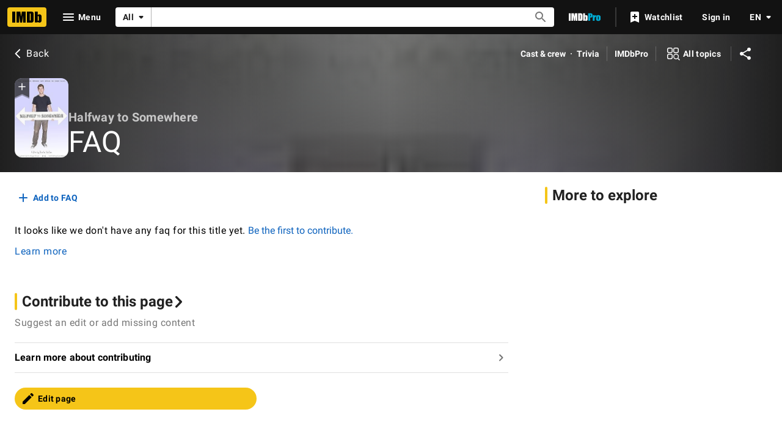

--- FILE ---
content_type: application/javascript
request_url: https://dqpnq362acqdi.cloudfront.net/_next/static/chunks/pages/title/%5Btconst%5D/faq-3aac52e0b471d05a.js
body_size: 5185
content:
(self.webpackChunk_N_E=self.webpackChunk_N_E||[]).push([[8913],{92746:function(e,t,n){(window.__NEXT_P=window.__NEXT_P||[]).push(["/title/[tconst]/faq",function(){return n(15032)}])},39257:function(e,t,n){"use strict";n.d(t,{Ol:function(){return r},oW:function(){return s}});var i=n(52322),a=n(2784);let o=a.createContext({modalContributionConfigs:{}}),s=e=>{let{children:t,value:n}=e;return(0,i.jsx)(o.Provider,{value:n,children:t})},r=()=>a.useContext(o)},67516:function(e,t,n){"use strict";n.d(t,{c:function(){return I}});var i=n(52322),a=n(14865),o=n(2784),s=n(88169),r=n(84314),l=n(11438),d=n(14438),u=n(30634),c=n(1833),f=n(39366),p=n(46138),m=n(19596),g=n(23906);let x={id:"common_ariaLabel_closePrompt",defaultMessage:"Close Prompt"},T={id:"common_contributionModal_iframeTitle",defaultMessage:"Contribution form"},h=e=>{let{contributionLink:t,isOpen:n,onClose:a}=e,r=(0,g.wL)("ContributionModal"),l=(0,p.Z)(),[d,u]=(0,o.useState)(n&&!!t),c=o.useRef(),m=()=>{c.current?.contentWindow?.location.href===(0,f.Pj)()&&a()};return o.useEffect(()=>{if(d){if(c.current)return c.current.addEventListener("load",m),()=>{c.current?.removeEventListener("load",m)};r.error("Failed to create or attach contribution iFrame.")}},[d]),o.useEffect(()=>{u(n&&!!t)},[n,t]),(0,i.jsx)(i.Fragment,{children:!!d&&(0,i.jsx)(s.Drawer,{isOpen:n,onCloseClicked:()=>a(),side:"right",closePromptLabel:l.formatMessage(x),children:(0,i.jsx)(b,{"data-testid":"contribution-modal-iframe",ref:c,src:t?.url,title:l.formatMessage(T)})})})},b=m.styled.iframe.withConfig({componentId:"sc-4777df6f-0"})(["height:calc(100vh - 6rem);width:100%;position:absolute;overflow-y:scroll;"]);var y=n(39257);function I(e,t){let n=(0,s.useBreakpointsAsConfig)(),{modalContributionConfigs:p,addContributionModals:m}=(0,y.Ol)(),g=(0,r.n)(),{makeRefMarker:x}=(0,l.Lz)(),T=(0,d.EO)(),[b,I]=(0,o.useState)(!1),[_,w]=(0,o.useState)(void 0);if(p)return{shouldShowCta:e=>!!P(p,e),onOpen:(i,o)=>{if(o.preventDefault(),o.stopPropagation(),!(0,a.getIsBrowser)()||!n)return;let s=P(p,i);if(s){if(t&&(s?.isInIframeLink&&(s.isInIframeLink.url=(0,c.f_)(s.isInIframeLink.url,"category",t.toLowerCase(),!0)),s?.notInIframeLink&&(s.notInIframeLink.url=(0,c.f_)(s.notInIframeLink.url,"category",t.toLowerCase(),!0))),g){if(n.l||n.xl)T({pageAction:f.zq.open,refMarkerSuffix:e}),w(s?.isInIframeLink),I(!0);else{let e=s?.notInIframeLink?.url;window.open(e,"_self")}}else(0,u.rf)(x(e))}},createContributionModal:()=>(0,i.jsx)(h,{contributionLink:_,isOpen:b,onClose:()=>{T({pageAction:f.zq.close,refMarkerSuffix:e}),I(!1)}}),updateContextFromPaginationResults:e=>{e&&m?.(e)}}}let P=(e,t)=>{let n;let{operation:i,imdbConst:a,dataType:o}=t,s=e?.[a]?.[o];if(s){switch(i){case f.OX.ADD:n=s.addUrls;break;case f.OX.EDIT:n=s.editUrls;break;default:n=s.reportUrls}return n}}},67522:function(e,t,n){"use strict";n.d(t,{h:function(){return r}});var i=n(52322);n(2784);var a=n(19596),o=n(88169),s=n(86704);let r=(0,a.default)(e=>(0,i.jsx)(o.Icon,{name:"alexa",type:"inline",className:e.className})).withConfig({componentId:"sc-1b70c226-0"})(["fill:#00caff;margin-left:",";font-size:1.3em;vertical-align:text-bottom;"],s.spacing.xxs)},21101:function(e,t,n){"use strict";var i=n(52322);n(2784);var a=n(46138),o=n(88169),s=n(92078),r=n(36589),l=n(8969),d=n(25436),u=n(49996),c=n(11438),f=n(39366),p=n(67516),m=n(74720),g=n(85681),x=n(54274),T=n(56029);let h=e=>{let{pageTitle:t,dataType:n,helpSection:h,mainMessageOverride:b}=e,y=(0,a.Z)(),{makeRefMarker:I,value:P}=(0,c.Lz)(),{pageType:_,pageConst:w}=(0,u.y)(),C=(0,p.c)(c.Cd.CONTRIBUTION),{getContributionProps:A}=(0,s.Yp)();if(!w)return null;let j=A({operation:l.k.Add,subjectId:w,itemType:d.SubPageType.FAQ}),q={operation:f.OX.ADD,dataType:n,imdbConst:w},M=n===f.nQ.FAQ,S=`https://contribute.imdb.com/${n}/${w}/add?ref_=${P}_${n}`,Q=`https://contribute.imdb.com/updates/guide/${h}?ref_=${I(c.Cd.HELP)}`,$=b||(0,T.j)(y,_,t,void 0),F=y.formatMessage(g.Qn),L=y.formatMessage(g.Vl);return(0,i.jsx)(o.PageSection,{children:(0,i.jsx)(x.a,{mainMessageText:$,contributionComponent:(0,i.jsxs)(i.Fragment,{children:[!!C&&C.shouldShowCta(q)&&(0,i.jsxs)(i.Fragment,{children:[(0,i.jsx)(o.TextLink,{text:F,onClick:e=>{C.onOpen(q,e)},inline:!0}),C.createContributionModal()]}),!!M&&(j?(0,i.jsx)(r.P,{...j,buttonType:"link",label:F}):(0,i.jsx)(m._2,{component:(0,i.jsx)(o.TextLink,{text:F,href:S,inline:!0})}))]}),secondaryComponent:(0,i.jsx)(o.TextLink,{text:L,href:Q,inline:!0})})})};t.Z=e=>(0,i.jsx)(c.xm,{value:c.Cd.EMPTY_MESSAGE,children:(0,i.jsx)(h,{...e})})},53483:function(e,t,n){"use strict";n.d(t,{l:function(){return l},b:function(){return r}});var i=n(52322),a=n(10081);n(2784);var o=n(27648),s=e=>{let{data:t}=e;if(!t)return null;let n={id:t.id,titleType:t?.titleType?.id,canHaveEpisodes:t?.titleType?.canHaveEpisodes};return(0,i.jsx)(o.Z,{...n})};let r=(0,a.ZP)`
    fragment TitleContribution on Title {
        id
        titleType {
            id
            canHaveEpisodes
        }
    }
`,l={component:function(e){return(0,i.jsx)(s,{...e})},fragment:{name:"TitleContribution",gql:r}}},31218:function(e,t,n){"use strict";n.d(t,{X:function(){return a}});var i=n(46138);let a=e=>{let{canonicalPath:t,metaTitle:n,metaTitleValues:a,metaDescription:o,metaDescriptionValues:s,metaKeywords:r,sharedItem:l,templateData:d}=e,{formatMessage:u}=(0,i.Z)(),c={canonicalPath:t,templateData:d,...n&&{subPageTitleString:u(n,a)},...o&&{descriptionString:u(o,s)},...r&&{keywords:u(r)}};return l&&(c.descriptionString=l.plainText??c.descriptionString,c.canonicalQuery=new URLSearchParams({item:l.id})),c}},15032:function(e,t,n){"use strict";n.r(t),n.d(t,{__N_SSP:function(){return Y},default:function(){return G}});var i=n(52322),a=n(2784),o=n(25436),s=n(46138),r=n(39366);let l=e=>{let t={},n=[];for(let{question:t,answer:i}of e)t&&i&&n.push({"@type":"Question",name:t,acceptedAnswer:{"@type":"Answer",text:i}});return n.length>0&&(t.mainEntity=n),{"@context":"https://schema.org","@type":"FAQPage",...t}};var d=n(21101),u=n(77033),c=n(21425),f=n(92078),p=n(31885),m=n(49996),g=n(48422),x=n(31218),T=n(82153);n(87801).l.TITLE_FAQ;let h=(0,T.vU)({title:{id:"title_subpage_faq_pageTitle",defaultMessage:"FAQ"},metaKeywords:{id:"title_subpage_faq_metaKeywords",defaultMessage:"Frequently Asked Questions"},metaDescription_topQuestions:{id:"common_description_topQuestions",defaultMessage:"Top questions and answers about {target}"}});var b=n(88169),y=n(24994),I=n(55183),P=n(19596),_=n(86704),w=n(67522),C=n(20608),A=n(75824),j=n(11438),q=n(14438);let M="topQuestions",S=(0,T.vU)({title:{id:"common_name_faq",defaultMessage:"FAQ"},description:{id:"common_description_topQuestions",defaultMessage:"Top questions and answers about {target}"},alexaSectionTitle:{id:"common_name_topQuestions",defaultMessage:"Alexa top questions"},alexaSectionDescription:{id:"common_alexa_datasource_identifier",defaultMessage:"Powered by Alexa"},seeMore:{id:"common_ariaLabel_seeMore",defaultMessage:"{target}: see more"},explainTitle:{id:"alexa_explain_title",defaultMessage:"About top questions powered by Alexa"},explainTextNameP1:{id:"alexa_explain_name_textP1",defaultMessage:"Amazon Alexa automatically generates answers to these frequently asked questions from other types of IMDb data. For example, Denzel Washington’s birth date is listed on his IMDb page. Alexa has used this fact to auto-generate an answer to the question “How old is Denzel Washington?”."},explainTextNameP2:{id:"alexa_explain_name_textP2",defaultMessage:"Unlike regular FAQs, these Alexa-generated items cannot be edited directly by IMDb contributors. If you notice an issue with an Alexa-generated item, please submit a correction to the underlying source data. For example, if the answer to “How old is Denzel Washington?” was incorrect, then to fix it you would need to submit a correction to his birthdate (by clicking “Edit” next to it). Please contact us if you experience any trouble."},explainTextTitleP1:{id:"alexa_explain_title_textP1",defaultMessage:"Amazon Alexa automatically generates answers to these frequently asked questions from other types of IMDb data. For example, the lifetime worldwide gross of Batman Begins (2005) is listed on its IMDb title page. Alexa has used this fact to auto-generate an answer to the question “How much did Batman Begins gross at the box office?”."},explainTextTitleP2:{id:"alexa_explain_title_textP2",defaultMessage:"Unlike regular FAQs, these Alexa-generated items cannot be edited directly by IMDb contributors. If you notice an issue with an Alexa-generated item, please submit a correction to the underlying source data. For example, if the answer to “How much did Batman Begins gross at the box office?” was incorrect, then to fix it you would need to submit a correction to the title’s lifetime gross data (by clicking “Edit” next to it)."},contactCTA:{id:"alexa_explain_contactCTA",defaultMessage:"For any other issues, please contact us."}}),Q=e=>{let{className:t}=e,{pageType:n}=(0,m.y)(),s=(0,A.N)(S.title),r=(0,A.N)(S.alexaSectionTitle),l=(0,A.N)(S.alexaSectionDescription),d=(0,A.N)(S.contactCTA),u=(0,A.N)(S.seeMore,{target:s}),c=(0,q.EO)(),[f,p]=(0,a.useState)(!1),g=n===o.PageType.TITLE?S.explainTextTitleP1:S.explainTextNameP1,x=n===o.PageType.TITLE?S.explainTextTitleP2:S.explainTextNameP2;return(0,i.jsxs)(F,{bottomPadding:"none",className:t,children:[(0,i.jsx)("span",{id:M}),(0,i.jsx)($,{href:`#${M}`,linkType:"hash",description:(0,i.jsxs)(i.Fragment,{children:[l,(0,i.jsx)(w.h,{})]}),actions:(0,i.jsxs)(i.Fragment,{children:[(0,i.jsx)(b.IconButton,{name:"info",label:u,onSelect:()=>{p(!0),c({pageAction:"alexa-modal-open",refMarkerSuffix:j.Cd.INFO})}}),(0,i.jsx)(b.Prompt,{isOpen:f,onCloseClicked:()=>{p(!1),c({pageAction:"alexa-modal-close",refMarkerSuffix:j.Cd.INFO})},children:(0,i.jsxs)(L,{sidePadding:"pageMargin",baseColor:"none",bottomPadding:"none",topPadding:"s",children:[(0,i.jsx)(b.Title,{padding:"none",children:(0,i.jsx)(C.q,{...S.explainTitle})}),(0,i.jsx)("p",{children:(0,i.jsx)(C.q,{...g})}),(0,i.jsx)("br",{}),(0,i.jsx)("p",{children:(0,i.jsx)(C.q,{...x})}),(0,i.jsx)("br",{}),(0,i.jsx)(b.TextLink,{text:d,href:"https://help.imdb.com/contact?deepLink=topquestions&disableLoginPopup=true"})]})})]}),children:r})]})},$=(0,P.default)(b.SectionTitle).withConfig({componentId:"sc-c6183fb2-0"})(["margin-bottom:0;"]),F=(0,P.default)(b.PageSection).withConfig({componentId:"sc-c6183fb2-1"})(["margin-bottom:0;"]),L=(0,P.default)(b.PageSection).withConfig({componentId:"sc-c6183fb2-2"})(["",""],(0,_.setTypographyType)("body"));var E=n(54569),k=n(16420),v=n(53483);let D="ttfaq",N=(0,E.Ps)`
    fragment FAQItem on Faq {
        id
        question {
            plainText(showOriginalTitleText: $originalTitleText)
        }
        answer {
            plaidHtml(queryParams: "ref_=${D}", showOriginalTitleText: $originalTitleText)
        }
    }
`,O=(0,E.Ps)`
    fragment TitleTopQuestions on AlexaQuestionConnection {
        total
        pageInfo {
            endCursor
            hasNextPage
        }
        edges {
            node {
                attributeId
                question {
                    plainText(showOriginalTitleText: $originalTitleText)
                }
                answer {
                    plainText
                    plaidHtml(queryParams: "ref_=${D}", showOriginalTitleText: $originalTitleText)
                }
            }
        }
    }
`,B=(0,E.Ps)`
    fragment FAQPagination on FaqConnection {
        total
        pageInfo {
            endCursor
            hasNextPage
        }
        edges {
            node {
                ...FAQItem
            }
        }
    }
    ${N}
`;(0,E.Ps)`
    query TitleFAQSubPage(
        $const: ID!
        $first: Int!
        $originalTitleText: Boolean
    ) {
        title(id: $const) {
            ...TitlePageMetaData
            ...TitleSubNav
            ...TitleContribution
            faqs(first: $first, filter: { spoilers: EXCLUDE_SPOILERS }) {
                ...FAQPagination
            }
            spoilerFaqs: faqs(
                first: $first
                filter: { spoilers: SPOILERS_ONLY }
            ) {
                ...FAQPagination
            }
            topQuestions: alexaTopQuestions(first: $first) {
                ...TitleTopQuestions
            }
        }
    }
    ${k.Y}
    ${k.R}
    ${v.b}
    ${B}
    ${O}
`;let H=(0,E.Ps)`
    query TitleFAQSubPageTopQuestionsPagination(
        $const: ID!
        $first: Int!
        $after: ID
        $originalTitleText: Boolean
    ) {
        title(id: $const) {
            alexaTopQuestions(first: $first) {
                ...TitleTopQuestions
            }
        }
    }
    ${O}
`,z=(0,E.Ps)`
    query TitleFAQSubPagePagination(
        $const: ID!
        $first: Int!
        $after: ID!
        $originalTitleText: Boolean
        $filter: FaqsFilter!
    ) {
        title(id: $const) {
            faqs(first: $first, after: $after, filter: $filter) {
                ...FAQPagination
            }
        }
    }
    ${B}
`;var U=n(89302);let Z=e=>[(0,U.nB)(o.PageType.TITLE,e),(0,U.yy)(e),(0,U.SK)(e),(0,U.Fz)(e),(0,U.mv)(e)];function X(e){return{listItemType:I.EA.ListItem,items:function(e){if(!e)return[];let t=[];return e.map(e=>{let n=e.node.attributeId,i=e.node.question.plainText,a=e.node.answer.plaidHtml||e.node.answer.plainText;i&&a&&t.push({id:n,rowTitle:i,htmlContent:a})}),t}(e?.edges),total:e?.total??0,endCursor:e?.pageInfo?.endCursor??void 0}}let R=e=>!e.items||e.items&&0===e.items.length?(0,i.jsx)(i.Fragment,{}):(0,i.jsxs)(b.PageSection,{topPadding:"none",children:[(0,i.jsx)(Q,{}),(0,i.jsx)(b.PageSection,{bottomPadding:"none",children:(0,i.jsx)(y.u5,{...e,listItemType:I.EA.ListItem,items:e.items,itemsExpanded:!0,categoryId:"topQuestions",pagination:{query:H,transform:X}})})]});var W=e=>{let t,{contentData:n}=e,{pageConst:a=""}=(0,m.y)(),o=(0,s.Z)().formatMessage(h.title),T=Z(a),b=(0,c.tC)(n.entityMetadata),y=(0,x.X)({canonicalPath:g.$.TITLE_FAQ,metaDescription:h.metaDescription_topQuestions,metaDescriptionValues:{target:b},metaKeywords:h.metaKeywords}),P={};for(let e of n.categories??[])e.id&&"faqs"===e.id&&(P[e.id]={query:z,getCategoryFilters:e=>{let{spoilers:t}=e;return{spoilers:t?p.xLb.SpoilersOnly:p.xLb.ExcludeSpoilers}},transform:e=>{var t;return n.data?.title?.id,t=e?.title?.faqs,{listItemType:I.EA.ListQuestionAnswerItem,items:function(e,t){if(!t)return[];let n=[];for(let e of t)e.node.question.plainText&&n.push({id:e.node.id,question:e.node.question.plainText,answer:e.node.answer?.plaidHtml??void 0});return n}(0,t?.edges),total:t?.total??0,endCursor:t?.pageInfo?.endCursor??void 0}},pathToPageInfo:"title.faqs.pageInfo"});return n.topQuestions?.items&&n.topQuestions.items.length>0&&n.categories&&(n.categories.forEach(e=>{"faqs"===e.id&&(e.name=o)}),t=l(n.metaDataQuestions||[])),(0,i.jsx)(f.GA,{children:(0,i.jsx)(u.Z,{pageTitle:o,backButtonProps:{routeArgs:{tconst:a},routeConfig:g.$.TITLE_MAIN},contentData:n,paginationByCategory:P,pageMetadata:{...y,structuredData:t},moreFromLinks:T,showExpandItemsButton:!0,postElement:(0,i.jsx)(R,{...n.topQuestions}),emptyMessageOverride:(0,i.jsx)(d.Z,{pageTitle:o,dataType:r.nQ.FAQ,helpSection:"title_faq"})})})},K=n(78537),Y=!0,G=e=>(0,i.jsx)(K.Z,{baseColor:"base",orientContent:"full",hideAdWrap:!0,cti:o.CTIS.TITLE_SUBPAGES_CTI,children:(0,i.jsx)(W,{...e})})}},function(e){e.O(0,[9774,2182,9836,2675,9291,6589,5056,8588,1532,8537,380,5429,9378,389,7574,3813,49,4755,1425,2078,7831,5347,2494,5678,7033,2888,179],function(){return e(e.s=92746)}),_N_E=e.O()}]);